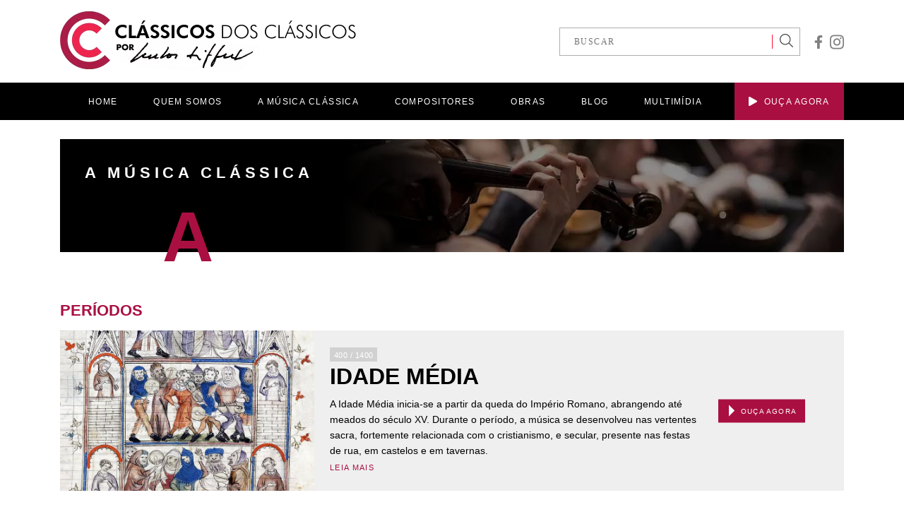

--- FILE ---
content_type: text/html; charset=UTF-8
request_url: https://classicosdosclassicos.mus.br/periodos-categoria/1820-1900/
body_size: 9945
content:
<!DOCTYPE html>
<html lang="pt-br">
<head>
<meta charset="UTF-8">
<meta http-equiv="X-UA-Compatible" content="IE=edge">
<meta name="viewport" content="width=device-width, initial-scale=1.0">
<link rel="shortcut icon" href="/favicon.ico" type="image/x-icon">
<link rel="icon" href="/favicon.ico" type="image/x-icon">
<meta name='robots' content='index, follow, max-image-preview:large, max-snippet:-1, max-video-preview:-1' />
<!-- This site is optimized with the Yoast SEO plugin v21.1 - https://yoast.com/wordpress/plugins/seo/ -->
<title>1820 / 1900 - Clássicos dos Clássicos</title>
<meta name="description" content="Clássicos dos Clássicos apresenta ao público os compositores e as obras essenciais do repertório da música clássica pelo olhar de Carlos Siffert, percorrendo os diversos períodos da história da música, em um tom cativante e informal" />
<link rel="canonical" href="https://classicosdosclassicos.mus.br/periodos-categoria/1820-1900/" />
<meta property="og:locale" content="pt_BR" />
<meta property="og:type" content="article" />
<meta property="og:title" content="1820 / 1900 - Clássicos dos Clássicos" />
<meta property="og:description" content="Clássicos dos Clássicos apresenta ao público os compositores e as obras essenciais do repertório da música clássica pelo olhar de Carlos Siffert, percorrendo os diversos períodos da história da música, em um tom cativante e informal" />
<meta property="og:url" content="https://classicosdosclassicos.mus.br/periodos-categoria/1820-1900/" />
<meta property="og:site_name" content="Clássicos dos Clássicos" />
<meta property="og:image" content="https://classicosdosclassicos.mus.br/wp-content/uploads/2019/09/Logo_Alta.jpg" />
<meta property="og:image:width" content="1172" />
<meta property="og:image:height" content="1172" />
<meta property="og:image:type" content="image/jpeg" />
<meta name="twitter:card" content="summary_large_image" />
<script type="application/ld+json" class="yoast-schema-graph">{"@context":"https://schema.org","@graph":[{"@type":"CollectionPage","@id":"https://classicosdosclassicos.mus.br/periodos-categoria/1820-1900/","url":"https://classicosdosclassicos.mus.br/periodos-categoria/1820-1900/","name":"1820 / 1900 - Clássicos dos Clássicos","isPartOf":{"@id":"https://classicosdosclassicos.mus.br/#website"},"primaryImageOfPage":{"@id":"https://classicosdosclassicos.mus.br/periodos-categoria/1820-1900/#primaryimage"},"image":{"@id":"https://classicosdosclassicos.mus.br/periodos-categoria/1820-1900/#primaryimage"},"thumbnailUrl":"https://classicosdosclassicos.mus.br/wp-content/uploads/2019/08/La_Liberté_guidant_le_peuple_-_Eugène_Delacroix_-_Musée_du_Louvre_Peintures_RF_129_-_après_restauration_2024.jpg","description":"Clássicos dos Clássicos apresenta ao público os compositores e as obras essenciais do repertório da música clássica pelo olhar de Carlos Siffert, percorrendo os diversos períodos da história da música, em um tom cativante e informal","breadcrumb":{"@id":"https://classicosdosclassicos.mus.br/periodos-categoria/1820-1900/#breadcrumb"},"inLanguage":"pt-BR"},{"@type":"ImageObject","inLanguage":"pt-BR","@id":"https://classicosdosclassicos.mus.br/periodos-categoria/1820-1900/#primaryimage","url":"https://classicosdosclassicos.mus.br/wp-content/uploads/2019/08/La_Liberté_guidant_le_peuple_-_Eugène_Delacroix_-_Musée_du_Louvre_Peintures_RF_129_-_après_restauration_2024.jpg","contentUrl":"https://classicosdosclassicos.mus.br/wp-content/uploads/2019/08/La_Liberté_guidant_le_peuple_-_Eugène_Delacroix_-_Musée_du_Louvre_Peintures_RF_129_-_après_restauration_2024.jpg","width":1200,"height":960,"caption":"romantismo"},{"@type":"BreadcrumbList","@id":"https://classicosdosclassicos.mus.br/periodos-categoria/1820-1900/#breadcrumb","itemListElement":[{"@type":"ListItem","position":1,"name":"Home","item":"https://classicosdosclassicos.mus.br/"},{"@type":"ListItem","position":2,"name":"1820 / 1900"}]},{"@type":"WebSite","@id":"https://classicosdosclassicos.mus.br/#website","url":"https://classicosdosclassicos.mus.br/","name":"Clássicos dos Clássicos","description":"Por Carlos Siffert","publisher":{"@id":"https://classicosdosclassicos.mus.br/#organization"},"potentialAction":[{"@type":"SearchAction","target":{"@type":"EntryPoint","urlTemplate":"https://classicosdosclassicos.mus.br/?s={search_term_string}"},"query-input":"required name=search_term_string"}],"inLanguage":"pt-BR"},{"@type":"Organization","@id":"https://classicosdosclassicos.mus.br/#organization","name":"Clássicos dos Clássicos","url":"https://classicosdosclassicos.mus.br/","logo":{"@type":"ImageObject","inLanguage":"pt-BR","@id":"https://classicosdosclassicos.mus.br/#/schema/logo/image/","url":"https://classicosdosclassicos.mus.br/wp-content/uploads/2019/09/Logo_Alta.jpg","contentUrl":"https://classicosdosclassicos.mus.br/wp-content/uploads/2019/09/Logo_Alta.jpg","width":1172,"height":1172,"caption":"Clássicos dos Clássicos"},"image":{"@id":"https://classicosdosclassicos.mus.br/#/schema/logo/image/"},"sameAs":["https://www.facebook.com/classicos.dos.classicos/","https://www.instagram.com/classicos.dos.classicos/"]}]}</script>
<!-- / Yoast SEO plugin. -->
<link rel="alternate" type="application/rss+xml" title="Feed para Clássicos dos Clássicos &raquo; 1820 / 1900 Categoria" href="https://classicosdosclassicos.mus.br/periodos-categoria/1820-1900/feed/" />
<!-- <link rel='stylesheet' id='wp-block-library-css' href='https://classicosdosclassicos.mus.br/wp-includes/css/dist/block-library/style.min.css?ver=27f3ee1218eee555a1d802f2f3b7fdbc' type='text/css' media='all' /> -->
<!-- <link rel='stylesheet' id='classic-theme-styles-css' href='https://classicosdosclassicos.mus.br/wp-includes/css/classic-themes.min.css?ver=1' type='text/css' media='all' /> -->
<link rel="stylesheet" type="text/css" href="//classicosdosclassicos.mus.br/wp-content/cache/wpfc-minified/8n4hz253/c491a.css" media="all"/>
<style id='global-styles-inline-css' type='text/css'>
body{--wp--preset--color--black: #000000;--wp--preset--color--cyan-bluish-gray: #abb8c3;--wp--preset--color--white: #ffffff;--wp--preset--color--pale-pink: #f78da7;--wp--preset--color--vivid-red: #cf2e2e;--wp--preset--color--luminous-vivid-orange: #ff6900;--wp--preset--color--luminous-vivid-amber: #fcb900;--wp--preset--color--light-green-cyan: #7bdcb5;--wp--preset--color--vivid-green-cyan: #00d084;--wp--preset--color--pale-cyan-blue: #8ed1fc;--wp--preset--color--vivid-cyan-blue: #0693e3;--wp--preset--color--vivid-purple: #9b51e0;--wp--preset--gradient--vivid-cyan-blue-to-vivid-purple: linear-gradient(135deg,rgba(6,147,227,1) 0%,rgb(155,81,224) 100%);--wp--preset--gradient--light-green-cyan-to-vivid-green-cyan: linear-gradient(135deg,rgb(122,220,180) 0%,rgb(0,208,130) 100%);--wp--preset--gradient--luminous-vivid-amber-to-luminous-vivid-orange: linear-gradient(135deg,rgba(252,185,0,1) 0%,rgba(255,105,0,1) 100%);--wp--preset--gradient--luminous-vivid-orange-to-vivid-red: linear-gradient(135deg,rgba(255,105,0,1) 0%,rgb(207,46,46) 100%);--wp--preset--gradient--very-light-gray-to-cyan-bluish-gray: linear-gradient(135deg,rgb(238,238,238) 0%,rgb(169,184,195) 100%);--wp--preset--gradient--cool-to-warm-spectrum: linear-gradient(135deg,rgb(74,234,220) 0%,rgb(151,120,209) 20%,rgb(207,42,186) 40%,rgb(238,44,130) 60%,rgb(251,105,98) 80%,rgb(254,248,76) 100%);--wp--preset--gradient--blush-light-purple: linear-gradient(135deg,rgb(255,206,236) 0%,rgb(152,150,240) 100%);--wp--preset--gradient--blush-bordeaux: linear-gradient(135deg,rgb(254,205,165) 0%,rgb(254,45,45) 50%,rgb(107,0,62) 100%);--wp--preset--gradient--luminous-dusk: linear-gradient(135deg,rgb(255,203,112) 0%,rgb(199,81,192) 50%,rgb(65,88,208) 100%);--wp--preset--gradient--pale-ocean: linear-gradient(135deg,rgb(255,245,203) 0%,rgb(182,227,212) 50%,rgb(51,167,181) 100%);--wp--preset--gradient--electric-grass: linear-gradient(135deg,rgb(202,248,128) 0%,rgb(113,206,126) 100%);--wp--preset--gradient--midnight: linear-gradient(135deg,rgb(2,3,129) 0%,rgb(40,116,252) 100%);--wp--preset--duotone--dark-grayscale: url('#wp-duotone-dark-grayscale');--wp--preset--duotone--grayscale: url('#wp-duotone-grayscale');--wp--preset--duotone--purple-yellow: url('#wp-duotone-purple-yellow');--wp--preset--duotone--blue-red: url('#wp-duotone-blue-red');--wp--preset--duotone--midnight: url('#wp-duotone-midnight');--wp--preset--duotone--magenta-yellow: url('#wp-duotone-magenta-yellow');--wp--preset--duotone--purple-green: url('#wp-duotone-purple-green');--wp--preset--duotone--blue-orange: url('#wp-duotone-blue-orange');--wp--preset--font-size--small: 13px;--wp--preset--font-size--medium: 20px;--wp--preset--font-size--large: 36px;--wp--preset--font-size--x-large: 42px;--wp--preset--spacing--20: 0.44rem;--wp--preset--spacing--30: 0.67rem;--wp--preset--spacing--40: 1rem;--wp--preset--spacing--50: 1.5rem;--wp--preset--spacing--60: 2.25rem;--wp--preset--spacing--70: 3.38rem;--wp--preset--spacing--80: 5.06rem;}:where(.is-layout-flex){gap: 0.5em;}body .is-layout-flow > .alignleft{float: left;margin-inline-start: 0;margin-inline-end: 2em;}body .is-layout-flow > .alignright{float: right;margin-inline-start: 2em;margin-inline-end: 0;}body .is-layout-flow > .aligncenter{margin-left: auto !important;margin-right: auto !important;}body .is-layout-constrained > .alignleft{float: left;margin-inline-start: 0;margin-inline-end: 2em;}body .is-layout-constrained > .alignright{float: right;margin-inline-start: 2em;margin-inline-end: 0;}body .is-layout-constrained > .aligncenter{margin-left: auto !important;margin-right: auto !important;}body .is-layout-constrained > :where(:not(.alignleft):not(.alignright):not(.alignfull)){max-width: var(--wp--style--global--content-size);margin-left: auto !important;margin-right: auto !important;}body .is-layout-constrained > .alignwide{max-width: var(--wp--style--global--wide-size);}body .is-layout-flex{display: flex;}body .is-layout-flex{flex-wrap: wrap;align-items: center;}body .is-layout-flex > *{margin: 0;}:where(.wp-block-columns.is-layout-flex){gap: 2em;}.has-black-color{color: var(--wp--preset--color--black) !important;}.has-cyan-bluish-gray-color{color: var(--wp--preset--color--cyan-bluish-gray) !important;}.has-white-color{color: var(--wp--preset--color--white) !important;}.has-pale-pink-color{color: var(--wp--preset--color--pale-pink) !important;}.has-vivid-red-color{color: var(--wp--preset--color--vivid-red) !important;}.has-luminous-vivid-orange-color{color: var(--wp--preset--color--luminous-vivid-orange) !important;}.has-luminous-vivid-amber-color{color: var(--wp--preset--color--luminous-vivid-amber) !important;}.has-light-green-cyan-color{color: var(--wp--preset--color--light-green-cyan) !important;}.has-vivid-green-cyan-color{color: var(--wp--preset--color--vivid-green-cyan) !important;}.has-pale-cyan-blue-color{color: var(--wp--preset--color--pale-cyan-blue) !important;}.has-vivid-cyan-blue-color{color: var(--wp--preset--color--vivid-cyan-blue) !important;}.has-vivid-purple-color{color: var(--wp--preset--color--vivid-purple) !important;}.has-black-background-color{background-color: var(--wp--preset--color--black) !important;}.has-cyan-bluish-gray-background-color{background-color: var(--wp--preset--color--cyan-bluish-gray) !important;}.has-white-background-color{background-color: var(--wp--preset--color--white) !important;}.has-pale-pink-background-color{background-color: var(--wp--preset--color--pale-pink) !important;}.has-vivid-red-background-color{background-color: var(--wp--preset--color--vivid-red) !important;}.has-luminous-vivid-orange-background-color{background-color: var(--wp--preset--color--luminous-vivid-orange) !important;}.has-luminous-vivid-amber-background-color{background-color: var(--wp--preset--color--luminous-vivid-amber) !important;}.has-light-green-cyan-background-color{background-color: var(--wp--preset--color--light-green-cyan) !important;}.has-vivid-green-cyan-background-color{background-color: var(--wp--preset--color--vivid-green-cyan) !important;}.has-pale-cyan-blue-background-color{background-color: var(--wp--preset--color--pale-cyan-blue) !important;}.has-vivid-cyan-blue-background-color{background-color: var(--wp--preset--color--vivid-cyan-blue) !important;}.has-vivid-purple-background-color{background-color: var(--wp--preset--color--vivid-purple) !important;}.has-black-border-color{border-color: var(--wp--preset--color--black) !important;}.has-cyan-bluish-gray-border-color{border-color: var(--wp--preset--color--cyan-bluish-gray) !important;}.has-white-border-color{border-color: var(--wp--preset--color--white) !important;}.has-pale-pink-border-color{border-color: var(--wp--preset--color--pale-pink) !important;}.has-vivid-red-border-color{border-color: var(--wp--preset--color--vivid-red) !important;}.has-luminous-vivid-orange-border-color{border-color: var(--wp--preset--color--luminous-vivid-orange) !important;}.has-luminous-vivid-amber-border-color{border-color: var(--wp--preset--color--luminous-vivid-amber) !important;}.has-light-green-cyan-border-color{border-color: var(--wp--preset--color--light-green-cyan) !important;}.has-vivid-green-cyan-border-color{border-color: var(--wp--preset--color--vivid-green-cyan) !important;}.has-pale-cyan-blue-border-color{border-color: var(--wp--preset--color--pale-cyan-blue) !important;}.has-vivid-cyan-blue-border-color{border-color: var(--wp--preset--color--vivid-cyan-blue) !important;}.has-vivid-purple-border-color{border-color: var(--wp--preset--color--vivid-purple) !important;}.has-vivid-cyan-blue-to-vivid-purple-gradient-background{background: var(--wp--preset--gradient--vivid-cyan-blue-to-vivid-purple) !important;}.has-light-green-cyan-to-vivid-green-cyan-gradient-background{background: var(--wp--preset--gradient--light-green-cyan-to-vivid-green-cyan) !important;}.has-luminous-vivid-amber-to-luminous-vivid-orange-gradient-background{background: var(--wp--preset--gradient--luminous-vivid-amber-to-luminous-vivid-orange) !important;}.has-luminous-vivid-orange-to-vivid-red-gradient-background{background: var(--wp--preset--gradient--luminous-vivid-orange-to-vivid-red) !important;}.has-very-light-gray-to-cyan-bluish-gray-gradient-background{background: var(--wp--preset--gradient--very-light-gray-to-cyan-bluish-gray) !important;}.has-cool-to-warm-spectrum-gradient-background{background: var(--wp--preset--gradient--cool-to-warm-spectrum) !important;}.has-blush-light-purple-gradient-background{background: var(--wp--preset--gradient--blush-light-purple) !important;}.has-blush-bordeaux-gradient-background{background: var(--wp--preset--gradient--blush-bordeaux) !important;}.has-luminous-dusk-gradient-background{background: var(--wp--preset--gradient--luminous-dusk) !important;}.has-pale-ocean-gradient-background{background: var(--wp--preset--gradient--pale-ocean) !important;}.has-electric-grass-gradient-background{background: var(--wp--preset--gradient--electric-grass) !important;}.has-midnight-gradient-background{background: var(--wp--preset--gradient--midnight) !important;}.has-small-font-size{font-size: var(--wp--preset--font-size--small) !important;}.has-medium-font-size{font-size: var(--wp--preset--font-size--medium) !important;}.has-large-font-size{font-size: var(--wp--preset--font-size--large) !important;}.has-x-large-font-size{font-size: var(--wp--preset--font-size--x-large) !important;}
.wp-block-navigation a:where(:not(.wp-element-button)){color: inherit;}
:where(.wp-block-columns.is-layout-flex){gap: 2em;}
.wp-block-pullquote{font-size: 1.5em;line-height: 1.6;}
</style>
<!-- <link rel='stylesheet' id='theme_css-css' href='https://classicosdosclassicos.mus.br/wp-content/themes/carlos-siffert/_assets/css/app.css?ver=27f3ee1218eee555a1d802f2f3b7fdbc' type='text/css' media='all' /> -->
<link rel="stylesheet" type="text/css" href="//classicosdosclassicos.mus.br/wp-content/cache/wpfc-minified/79tps86c/c491a.css" media="all"/>
<script src='//classicosdosclassicos.mus.br/wp-content/cache/wpfc-minified/d4fk5267/c491a.js' type="text/javascript"></script>
<!-- <script type='text/javascript' src='https://classicosdosclassicos.mus.br/wp-includes/js/jquery/jquery.min.js?ver=3.6.1' id='jquery-core-js'></script> -->
<!-- <script type='text/javascript' src='https://classicosdosclassicos.mus.br/wp-includes/js/jquery/jquery-migrate.min.js?ver=3.3.2' id='jquery-migrate-js'></script> -->
<!-- <script type='text/javascript' src='https://classicosdosclassicos.mus.br/wp-includes/js/jquery/ui/core.min.js?ver=1.13.2' id='jquery-ui-core-js'></script> -->
<!-- <script type='text/javascript' src='https://classicosdosclassicos.mus.br/wp-includes/js/jquery/ui/menu.min.js?ver=1.13.2' id='jquery-ui-menu-js'></script> -->
<!-- <script type='text/javascript' src='https://classicosdosclassicos.mus.br/wp-includes/js/dist/vendor/regenerator-runtime.min.js?ver=0.13.9' id='regenerator-runtime-js'></script> -->
<!-- <script type='text/javascript' src='https://classicosdosclassicos.mus.br/wp-includes/js/dist/vendor/wp-polyfill.min.js?ver=3.15.0' id='wp-polyfill-js'></script> -->
<!-- <script type='text/javascript' src='https://classicosdosclassicos.mus.br/wp-includes/js/dist/dom-ready.min.js?ver=392bdd43726760d1f3ca' id='wp-dom-ready-js'></script> -->
<!-- <script type='text/javascript' src='https://classicosdosclassicos.mus.br/wp-includes/js/dist/hooks.min.js?ver=4169d3cf8e8d95a3d6d5' id='wp-hooks-js'></script> -->
<!-- <script type='text/javascript' src='https://classicosdosclassicos.mus.br/wp-includes/js/dist/i18n.min.js?ver=9e794f35a71bb98672ae' id='wp-i18n-js'></script> -->
<script type='text/javascript' id='wp-i18n-js-after'>
wp.i18n.setLocaleData( { 'text direction\u0004ltr': [ 'ltr' ] } );
</script>
<script type='text/javascript' id='wp-a11y-js-translations'>
( function( domain, translations ) {
var localeData = translations.locale_data[ domain ] || translations.locale_data.messages;
localeData[""].domain = domain;
wp.i18n.setLocaleData( localeData, domain );
} )( "default", {"translation-revision-date":"2025-10-31 00:24:23+0000","generator":"GlotPress\/4.0.3","domain":"messages","locale_data":{"messages":{"":{"domain":"messages","plural-forms":"nplurals=2; plural=n > 1;","lang":"pt_BR"},"Notifications":["Notifica\u00e7\u00f5es"]}},"comment":{"reference":"wp-includes\/js\/dist\/a11y.js"}} );
</script>
<script src='//classicosdosclassicos.mus.br/wp-content/cache/wpfc-minified/77g521tx/c491a.js' type="text/javascript"></script>
<!-- <script type='text/javascript' src='https://classicosdosclassicos.mus.br/wp-includes/js/dist/a11y.min.js?ver=ecce20f002eda4c19664' id='wp-a11y-js'></script> -->
<script type='text/javascript' id='jquery-ui-autocomplete-js-extra'>
/* <![CDATA[ */
var uiAutocompleteL10n = {"noResults":"Nenhum resultado encontrado.","oneResult":"Foi encontrado um resultado. Use as setas para cima e para baixo do teclado para navegar.","manyResults":"Foram encontrados %d resultados. Use as setas para cima e para baixo do teclado para navegar.","itemSelected":"Item selecionado."};
/* ]]> */
</script>
<script src='//classicosdosclassicos.mus.br/wp-content/cache/wpfc-minified/dqqshjg6/c491a.js' type="text/javascript"></script>
<!-- <script type='text/javascript' src='https://classicosdosclassicos.mus.br/wp-includes/js/jquery/ui/autocomplete.min.js?ver=1.13.2' id='jquery-ui-autocomplete-js'></script> -->
<script type='text/javascript' id='theme_js-js-extra'>
/* <![CDATA[ */
var theme_api = {"url":"https:\/\/classicosdosclassicos.mus.br","template_url":"https:\/\/classicosdosclassicos.mus.br\/wp-content\/themes\/carlos-siffert","ajaxurl":"https:\/\/classicosdosclassicos.mus.br\/wp-admin\/admin-ajax.php","posts":"{\"periodos-categoria\":\"1820-1900\",\"error\":\"\",\"m\":\"\",\"p\":0,\"post_parent\":\"\",\"subpost\":\"\",\"subpost_id\":\"\",\"attachment\":\"\",\"attachment_id\":0,\"name\":\"\",\"pagename\":\"\",\"page_id\":0,\"second\":\"\",\"minute\":\"\",\"hour\":\"\",\"day\":0,\"monthnum\":0,\"year\":0,\"w\":0,\"category_name\":\"\",\"tag\":\"\",\"cat\":\"\",\"tag_id\":\"\",\"author\":\"\",\"author_name\":\"\",\"feed\":\"\",\"tb\":\"\",\"paged\":0,\"meta_key\":\"\",\"meta_value\":\"\",\"preview\":\"\",\"s\":\"\",\"sentence\":\"\",\"title\":\"\",\"fields\":\"\",\"menu_order\":\"\",\"embed\":\"\",\"category__in\":[],\"category__not_in\":[],\"category__and\":[],\"post__in\":[],\"post__not_in\":[],\"post_name__in\":[],\"tag__in\":[],\"tag__not_in\":[],\"tag__and\":[],\"tag_slug__in\":[],\"tag_slug__and\":[],\"post_parent__in\":[],\"post_parent__not_in\":[],\"author__in\":[],\"author__not_in\":[],\"ignore_sticky_posts\":false,\"suppress_filters\":false,\"cache_results\":true,\"update_post_term_cache\":true,\"update_menu_item_cache\":false,\"lazy_load_term_meta\":true,\"update_post_meta_cache\":true,\"post_type\":\"\",\"posts_per_page\":24,\"nopaging\":false,\"comments_per_page\":\"50\",\"no_found_rows\":false,\"taxonomy\":\"periodos-categoria\",\"term\":\"1820-1900\",\"order\":\"DESC\"}","obras":"{\"post_type\":\"obras\",\"taxonomy\":\"periodos-categoria\",\"term\":\"1820-1900\"}","current_page":"2","max_page":"1"};
/* ]]> */
</script>
<script src='//classicosdosclassicos.mus.br/wp-content/cache/wpfc-minified/mcmqnaon/c491a.js' type="text/javascript"></script>
<!-- <script type='text/javascript' src='https://classicosdosclassicos.mus.br/wp-content/themes/carlos-siffert/_assets/js/app.bundle.js?ver=27f3ee1218eee555a1d802f2f3b7fdbc' id='theme_js-js'></script> -->
<link rel="https://api.w.org/" href="https://classicosdosclassicos.mus.br/wp-json/" /><link rel="EditURI" type="application/rsd+xml" title="RSD" href="https://classicosdosclassicos.mus.br/xmlrpc.php?rsd" />
<link rel="wlwmanifest" type="application/wlwmanifest+xml" href="https://classicosdosclassicos.mus.br/wp-includes/wlwmanifest.xml" />
<style type="text/css" id="wp-custom-css">
.highlight-posts p {
text-transform: uppercase;
}		</style>
<!-- Global site tag (gtag.js) - Google Analytics -->
<script async src="https://www.googletagmanager.com/gtag/js?id=UA-156935742-1"></script>
<script>
window.dataLayer = window.dataLayer || [];
function gtag(){dataLayer.push(arguments);}
gtag('js', new Date());
gtag('config', 'UA-156935742-1');
</script>
<!-- Google tag (gtag.js) G4 -->
<script async src="https://www.googletagmanager.com/gtag/js?id=G-9EWKXXF3TL"></script>
<script src="https://www.google.com/recaptcha/api.js" async defer></script>
<script>
window.dataLayer = window.dataLayer || [];
function gtag(){dataLayer.push(arguments);}
gtag('js', new Date());
gtag('config', 'G-9EWKXXF3TL');
</script>
<!-- Google tag (gtag.js) -->
<script async src="https://www.googletagmanager.com/gtag/js?id=AW-705548799"></script>
<script>
window.dataLayer = window.dataLayer || [];
function gtag(){dataLayer.push(arguments);}
gtag('js', new Date());
gtag('config', 'AW-705548799');
</script>
<!-- Event snippet for Website traffic conversion page -->
<script>
gtag('event', 'conversion', {'send_to': 'AW-705548799/PhT-CJGV0MoCEP-jt9AC'});
</script>
</head>
<body data-rsssl=1 class="archive tax-periodos-categoria term-1820-1900 term-46">
<div class="header-backdrop"></div>
<header>
<div class="component-header">
<div class="container d-flex align-items-center justify-content-between">
<a href="https://classicosdosclassicos.mus.br" class="component-header--logo">
<img src="https://classicosdosclassicos.mus.br/wp-content/themes/carlos-siffert/_assets/images/logo.png" alt="Clássicos dos Clássicos" width="419" height="87">
</a>
<div class="d-flex align-items-center">
<div class="component-header-search">
<form action="https://classicosdosclassicos.mus.br">
<input type="text" name="s" placeholder="BUSCAR">
<button>
<svg aria-hidden="true" focusable="false" data-prefix="fal" data-icon="search" role="img" xmlns="http://www.w3.org/2000/svg" viewBox="0 0 512 512" class="svg-inline--fa fa-search fa-w-16" width= "19"><path fill="#3b3c3d" d="M508.5 481.6l-129-129c-2.3-2.3-5.3-3.5-8.5-3.5h-10.3C395 312 416 262.5 416 208 416 93.1 322.9 0 208 0S0 93.1 0 208s93.1 208 208 208c54.5 0 104-21 141.1-55.2V371c0 3.2 1.3 6.2 3.5 8.5l129 129c4.7 4.7 12.3 4.7 17 0l9.9-9.9c4.7-4.7 4.7-12.3 0-17zM208 384c-97.3 0-176-78.7-176-176S110.7 32 208 32s176 78.7 176 176-78.7 176-176 176z" class=""></path></svg>
</button>
</form>
</div>
<div class="component-header--social">
<!-- facebook -->
<a href="https://www.facebook.com/classicos.dos.classicos/" target="_blank">
<svg aria-hidden="true" focusable="false" data-prefix="fab" data-icon="facebook-f" role="img" xmlns="http://www.w3.org/2000/svg" viewBox="0 0 320 512" class="svg-inline--fa fa-facebook-f fa-w-10" width="12"><path fill="#808080" d="M279.14 288l14.22-92.66h-88.91v-60.13c0-25.35 12.42-50.06 52.24-50.06h40.42V6.26S260.43 0 225.36 0c-73.22 0-121.08 44.38-121.08 124.72v70.62H22.89V288h81.39v224h100.17V288z" class=""></path></svg>
</a>
<!-- instagram -->
<a href="https://www.instagram.com/classicos.dos.classicos/" target="_blank">
<svg aria-hidden="true" focusable="false" data-prefix="fab" data-icon="instagram" role="img" xmlns="http://www.w3.org/2000/svg" viewBox="0 0 448 512" class="svg-inline--fa fa-instagram fa-w-14" width="20"><path fill="#808080" d="M224.1 141c-63.6 0-114.9 51.3-114.9 114.9s51.3 114.9 114.9 114.9S339 319.5 339 255.9 287.7 141 224.1 141zm0 189.6c-41.1 0-74.7-33.5-74.7-74.7s33.5-74.7 74.7-74.7 74.7 33.5 74.7 74.7-33.6 74.7-74.7 74.7zm146.4-194.3c0 14.9-12 26.8-26.8 26.8-14.9 0-26.8-12-26.8-26.8s12-26.8 26.8-26.8 26.8 12 26.8 26.8zm76.1 27.2c-1.7-35.9-9.9-67.7-36.2-93.9-26.2-26.2-58-34.4-93.9-36.2-37-2.1-147.9-2.1-184.9 0-35.8 1.7-67.6 9.9-93.9 36.1s-34.4 58-36.2 93.9c-2.1 37-2.1 147.9 0 184.9 1.7 35.9 9.9 67.7 36.2 93.9s58 34.4 93.9 36.2c37 2.1 147.9 2.1 184.9 0 35.9-1.7 67.7-9.9 93.9-36.2 26.2-26.2 34.4-58 36.2-93.9 2.1-37 2.1-147.8 0-184.8zM398.8 388c-7.8 19.6-22.9 34.7-42.6 42.6-29.5 11.7-99.5 9-132.1 9s-102.7 2.6-132.1-9c-19.6-7.8-34.7-22.9-42.6-42.6-11.7-29.5-9-99.5-9-132.1s-2.6-102.7 9-132.1c7.8-19.6 22.9-34.7 42.6-42.6 29.5-11.7 99.5-9 132.1-9s102.7-2.6 132.1 9c19.6 7.8 34.7 22.9 42.6 42.6 11.7 29.5 9 99.5 9 132.1s2.7 102.7-9 132.1z" class=""></path></svg>
</a>
<!-- twitter -->
</div>
</div>
</div>
<nav class="component-header--nav">
<div class="container">
<ul>
<li>
<a href="https://classicosdosclassicos.mus.br">
HOME
</a>
</li>
<li>
<a href="https://classicosdosclassicos.mus.br/quem-somos">
QUEM SOMOS
</a>
</li>
<li>
<a href="https://classicosdosclassicos.mus.br/o-que-e-a-musica-classica">
A MÚSICA CLÁSSICA
</a>
<ul>
<li>
<a href="https://classicosdosclassicos.mus.br/o-que-e-a-musica-classica">
O QUE É
</a>
</li>
<li>
<a href="https://classicosdosclassicos.mus.br/a-orquestra">
A ORQUESTRA
</a>
</li>
<li>
<a href="https://classicosdosclassicos.mus.br/generos">
GÊNEROS
</a>
</li>
<li>
<a href="https://classicosdosclassicos.mus.br/periodos">
PERÍODOS
</a>
</li>
<li>
<a href="https://classicosdosclassicos.mus.br/formas-musicais">
FORMAS MUSICAIS
</a>
</li>
</ul>
</li>
<li>
<a href="https://classicosdosclassicos.mus.br/compositores">
COMPOSITORES
</a>
</li>
<li>
<a href="https://classicosdosclassicos.mus.br/obras">
OBRAS
</a>
</li>
<li>
<a href="https://classicosdosclassicos.mus.br/blog">
BLOG
</a>
</li>
<li>
<a href="https://classicosdosclassicos.mus.br/multimidia">
MULTIMÍDIA
</a>
</li>
<li class="alt">
<a href="#" onClick="javascript:window.open('https://open.spotify.com/album/4UiWUZFjvPA29WNxAExWTh?si=Gtmy8JUaTVmpzeLFDYAMFg','popup','width=800, height=600, top=100, left=110 '); return false">
<svg aria-hidden="true" focusable="false" data-prefix="fas" data-icon="play" role="img" xmlns="http://www.w3.org/2000/svg" viewBox="0 0 448 512" class="svg-inline--fa fa-play fa-w-14" width="12"><path fill="#fff" d="M424.4 214.7L72.4 6.6C43.8-10.3 0 6.1 0 47.9V464c0 37.5 40.7 60.1 72.4 41.3l352-208c31.4-18.5 31.5-64.1 0-82.6z" class=""></path></svg>
OUÇA AGORA
</a>
</li>
</ul>
</div>
</nav>
</div>
<div class="component-header-mobile">
<div class="container">
<a href="https://classicosdosclassicos.mus.br" class="logo">
<img src="https://classicosdosclassicos.mus.br/wp-content/themes/carlos-siffert/_assets/images/logo.png" alt="Logo">
</a>
<button class="js-mobile-menu">
<div></div>
</button>
</div>
</div>
<nav class="component-header-mobile-nav">
<ul>
<li>
<a href="https://classicosdosclassicos.mus.br">
HOME
</a>
</li>
<li>
<a href="https://classicosdosclassicos.mus.br/quem-somos">
QUEM SOMOS
</a>
</li>
<li>
<a href="#">
A MÚSICA CLÁSSICA
</a>
<ul>
<li>
<a href="https://classicosdosclassicos.mus.br/o-que-e-a-musica-classica">
O QUE É
</a>
</li>
<li>
<a href="https://classicosdosclassicos.mus.br/a-orquestra">
A ORQUESTRA
</a>
</li>
<li>
<a href="https://classicosdosclassicos.mus.br/generos">
GÊNEROS
</a>
</li>
<li>
<a href="https://classicosdosclassicos.mus.br/periodos">
PERÍODOS
</a>
</li>
<li>
<a href="https://classicosdosclassicos.mus.br/formas-musicais">
FORMAS MUSICAIS
</a>
</li>
</ul>
</li>
<li>
<a href="https://classicosdosclassicos.mus.br/compositores">
COMPOSITORES
</a>
</li>
<li>
<a href="https://classicosdosclassicos.mus.br/obras">
OBRAS
</a>
</li>
<li>
<a href="https://classicosdosclassicos.mus.br/blog">
BLOG
</a>
</li>
<li>
<a href="https://classicosdosclassicos.mus.br/multimidia">
MULTIMÍDIA
</a>
</li>
<li class="alt">
<a href="#" onClick="javascript:window.open('https://open.spotify.com/album/4UiWUZFjvPA29WNxAExWTh?si=Gtmy8JUaTVmpzeLFDYAMFg','popup','width=400, height=400, top=100, left=110 '); return false">
<svg aria-hidden="true" focusable="false" data-prefix="fas" data-icon="play" role="img" xmlns="http://www.w3.org/2000/svg" viewBox="0 0 448 512" class="svg-inline--fa fa-play fa-w-14" width="12"><path fill="#fff" d="M424.4 214.7L72.4 6.6C43.8-10.3 0 6.1 0 47.9V464c0 37.5 40.7 60.1 72.4 41.3l352-208c31.4-18.5 31.5-64.1 0-82.6z" class=""></path></svg>
OUÇA AGORA
</a>
</li>
</ul>
</nav>
<div class="component-header-mobile-search">
<div class="component-header-search">
<form action="https://classicosdosclassicos.mus.br">
<input type="text" name="s" placeholder="BUSCAR">
<button>
<svg aria-hidden="true" focusable="false" data-prefix="fal" data-icon="search" role="img" xmlns="http://www.w3.org/2000/svg" viewBox="0 0 512 512" class="svg-inline--fa fa-search fa-w-16" width= "19"><path fill="#3b3c3d" d="M508.5 481.6l-129-129c-2.3-2.3-5.3-3.5-8.5-3.5h-10.3C395 312 416 262.5 416 208 416 93.1 322.9 0 208 0S0 93.1 0 208s93.1 208 208 208c54.5 0 104-21 141.1-55.2V371c0 3.2 1.3 6.2 3.5 8.5l129 129c4.7 4.7 12.3 4.7 17 0l9.9-9.9c4.7-4.7 4.7-12.3 0-17zM208 384c-97.3 0-176-78.7-176-176S110.7 32 208 32s176 78.7 176 176-78.7 176-176 176z" class=""></path></svg>
</button>
</form>
</div>
<a href="#">
<svg aria-hidden="true" focusable="false" data-prefix="fas" data-icon="play" role="img" xmlns="http://www.w3.org/2000/svg" viewBox="0 0 448 512" class="svg-inline--fa fa-play fa-w-14" width="12"><path fill="#fff" d="M424.4 214.7L72.4 6.6C43.8-10.3 0 6.1 0 47.9V464c0 37.5 40.7 60.1 72.4 41.3l352-208c31.4-18.5 31.5-64.1 0-82.6z" class=""></path></svg>
</a>
</div>
</header>
<section>
<div class="container">
<header class="component-inner-header" style="background-image:url(https://classicosdosclassicos.mus.br/wp-content/uploads/2019/08/a-musica-header.jpg);">
<h3>A MÚSICA CLÁSSICA</h3>
<span class="main-big-letter" style="left: 145px;">
A
</span>
</header>
</div>
<div class="container">
<h3 class="main-title mb-3">
PERÍODOS
</h3>
<article class="component-card item alt">
<figure class="component-card--figure">
<img width="800" height="958" src="https://classicosdosclassicos.mus.br/wp-content/uploads/2024/08/Charivari.jpg" class="attachment-full size-full wp-post-image" alt="idade média" decoding="async" srcset="https://classicosdosclassicos.mus.br/wp-content/uploads/2024/08/Charivari.jpg 800w, https://classicosdosclassicos.mus.br/wp-content/uploads/2024/08/Charivari-251x300.jpg 251w, https://classicosdosclassicos.mus.br/wp-content/uploads/2024/08/Charivari-768x920.jpg 768w" sizes="(max-width: 800px) 100vw, 800px" />          </figure>
<div class="component-card--text">
<div class="main-categories">
<span style="background-color: ">400 / 1400</span>
</div>
<div class="post-content">
<h4>
IDADE MÉDIA            </h4>
<p>A Idade Média inicia-se a partir da queda do Império Romano, abrangendo até meados do século XV. Durante o período, a música se desenvolveu nas vertentes sacra, fortemente relacionada com o cristianismo, e secular, presente nas festas de rua, em castelos e em tavernas. </p>
</div>
<a href="https://classicosdosclassicos.mus.br/periodos/idade-media/" class="btn-more">LEIA MAIS</a>
<a href="#" onClick="javascript:window.open('https://open.spotify.com/playlist/7aRRiObtE3yQNcagbUFozD?si=e596d5eb7ccc49cb','popup','width=400, height=400, top=100, left=110 '); return false" class="btn-listen">ouça agora</a>
</div>
</article>
<article class="component-card item alt">
<figure class="component-card--figure">
<img width="542" height="620" src="https://classicosdosclassicos.mus.br/wp-content/uploads/2019/07/a-musica-periodo-single.jpg" class="attachment-full size-full wp-post-image" alt="" decoding="async" loading="lazy" srcset="https://classicosdosclassicos.mus.br/wp-content/uploads/2019/07/a-musica-periodo-single.jpg 542w, https://classicosdosclassicos.mus.br/wp-content/uploads/2019/07/a-musica-periodo-single-262x300.jpg 262w" sizes="(max-width: 542px) 100vw, 542px" />          </figure>
<div class="component-card--text">
<div class="main-categories">
<span style="background-color: #51775e">1400 / 1600</span>
</div>
<div class="post-content">
<h4>
RENASCENÇA            </h4>
<p>O período é marcado pela recuperação do legado literário e artístico da Grécia e da Roma Antigas. Na música, se caracteriza pelas melodias claras, cantáveis e a polifonia equilibrada entre todas as vozes.</p>
</div>
<a href="https://classicosdosclassicos.mus.br/periodos/renascenca/" class="btn-more">LEIA MAIS</a>
<a href="#" onClick="javascript:window.open('https://open.spotify.com/playlist/0W7B1JXUICpzmEXXqyIhiA?si=jIH3CD4cS1aSfMs4r9ZDRQ','popup','width=400, height=400, top=100, left=110 '); return false" class="btn-listen">ouça agora</a>
</div>
</article>
<article class="component-card item alt">
<figure class="component-card--figure">
<img width="1281" height="1058" src="https://classicosdosclassicos.mus.br/wp-content/uploads/2019/08/Lute-player.jpg" class="attachment-full size-full wp-post-image" alt="" decoding="async" loading="lazy" srcset="https://classicosdosclassicos.mus.br/wp-content/uploads/2019/08/Lute-player.jpg 1281w, https://classicosdosclassicos.mus.br/wp-content/uploads/2019/08/Lute-player-300x248.jpg 300w, https://classicosdosclassicos.mus.br/wp-content/uploads/2019/08/Lute-player-1024x846.jpg 1024w, https://classicosdosclassicos.mus.br/wp-content/uploads/2019/08/Lute-player-768x634.jpg 768w" sizes="(max-width: 1281px) 100vw, 1281px" />          </figure>
<div class="component-card--text">
<div class="main-categories">
<span style="background-color: #873d48">1600 / 1750</span>
</div>
<div class="post-content">
<h4>
BARROCO            </h4>
<p>A palavra Barroco, em português, significa originalmente “pérola imperfeita, amassada”. No período, isso se caracteriza por uma arte muito ornamentada e por vezes exagerada. A música, então, é um poderoso instrumento de comunicação, capaz de despertar emoção em seus ouvintes.</p>
</div>
<a href="https://classicosdosclassicos.mus.br/periodos/barroco/" class="btn-more">LEIA MAIS</a>
<a href="#" onClick="javascript:window.open('https://open.spotify.com/playlist/5RQeUqYrFOdp6aL4nClgFV?si=0PrHgawFQEGsPIbVrgsiGw','popup','width=400, height=400, top=100, left=110 '); return false" class="btn-listen">ouça agora</a>
</div>
</article>
<article class="component-card item alt">
<figure class="component-card--figure">
<img width="1249" height="1422" src="https://classicosdosclassicos.mus.br/wp-content/uploads/2019/08/Velasquez_As-meninas.jpg" class="attachment-full size-full wp-post-image" alt="" decoding="async" loading="lazy" srcset="https://classicosdosclassicos.mus.br/wp-content/uploads/2019/08/Velasquez_As-meninas.jpg 1249w, https://classicosdosclassicos.mus.br/wp-content/uploads/2019/08/Velasquez_As-meninas-264x300.jpg 264w, https://classicosdosclassicos.mus.br/wp-content/uploads/2019/08/Velasquez_As-meninas-768x874.jpg 768w, https://classicosdosclassicos.mus.br/wp-content/uploads/2019/08/Velasquez_As-meninas-899x1024.jpg 899w" sizes="(max-width: 1249px) 100vw, 1249px" />          </figure>
<div class="component-card--text">
<div class="main-categories">
<span style="background-color: #5b85aa">1730 / 1820</span>
</div>
<div class="post-content">
<h4>
CLASSICISMO            </h4>
<p>O período se caracteriza por uma volta aos ideais da antiguidade clássica, especialmente da civilização grega. Na música, o estilo é limpo, com divisões e estruturas mais claras entre partes, e simplicidade. Há um abandono da polifonia em favor da homofonia. A música do período clássico é às vezes chamada de classicismo vienense.</p>
</div>
<a href="https://classicosdosclassicos.mus.br/periodos/classicismo/" class="btn-more">LEIA MAIS</a>
<a href="#" onClick="javascript:window.open('https://open.spotify.com/playlist/0IvDeY9RyGnQjgnMSJdl6F?si=bu7fIYmnTx67kFb4AWHDvQ','popup','width=400, height=400, top=100, left=110 '); return false" class="btn-listen">ouça agora</a>
</div>
</article>
<article class="component-card item alt">
<figure class="component-card--figure">
<img width="1200" height="960" src="https://classicosdosclassicos.mus.br/wp-content/uploads/2019/08/La_Liberté_guidant_le_peuple_-_Eugène_Delacroix_-_Musée_du_Louvre_Peintures_RF_129_-_après_restauration_2024.jpg" class="attachment-full size-full wp-post-image" alt="romantismo" decoding="async" loading="lazy" srcset="https://classicosdosclassicos.mus.br/wp-content/uploads/2019/08/La_Liberté_guidant_le_peuple_-_Eugène_Delacroix_-_Musée_du_Louvre_Peintures_RF_129_-_après_restauration_2024.jpg 1200w, https://classicosdosclassicos.mus.br/wp-content/uploads/2019/08/La_Liberté_guidant_le_peuple_-_Eugène_Delacroix_-_Musée_du_Louvre_Peintures_RF_129_-_après_restauration_2024-300x240.jpg 300w, https://classicosdosclassicos.mus.br/wp-content/uploads/2019/08/La_Liberté_guidant_le_peuple_-_Eugène_Delacroix_-_Musée_du_Louvre_Peintures_RF_129_-_après_restauration_2024-1024x819.jpg 1024w, https://classicosdosclassicos.mus.br/wp-content/uploads/2019/08/La_Liberté_guidant_le_peuple_-_Eugène_Delacroix_-_Musée_du_Louvre_Peintures_RF_129_-_après_restauration_2024-768x614.jpg 768w" sizes="(max-width: 1200px) 100vw, 1200px" />          </figure>
<div class="component-card--text">
<div class="main-categories">
<span style="background-color: #604b47">1820 / 1900</span>
</div>
<div class="post-content">
<h4>
ROMANTISMO            </h4>
<p>O período se caracteriza pelo triunfo da intuição e da emoção sobre a razão (Dionísio triunfa sobre Apolo). O artista expressa suas emoções pessoais e subjetivas. Há uma valorização do indivíduo.</p>
</div>
<a href="https://classicosdosclassicos.mus.br/periodos/romantismo/" class="btn-more">LEIA MAIS</a>
<a href="#" onClick="javascript:window.open('https://open.spotify.com/playlist/5TzaR3ZZ5HXHrYAzx2Qtas?si=1iLOVEdhRdW5ZAUFsEgqgQ','popup','width=400, height=400, top=100, left=110 '); return false" class="btn-listen">ouça agora</a>
</div>
</article>
<article class="component-card item alt">
<figure class="component-card--figure">
<img width="804" height="1000" src="https://classicosdosclassicos.mus.br/wp-content/uploads/2019/08/Picasso-Violin-and-Grapes-1912-1000x1000.jpg" class="attachment-full size-full wp-post-image" alt="" decoding="async" loading="lazy" srcset="https://classicosdosclassicos.mus.br/wp-content/uploads/2019/08/Picasso-Violin-and-Grapes-1912-1000x1000.jpg 804w, https://classicosdosclassicos.mus.br/wp-content/uploads/2019/08/Picasso-Violin-and-Grapes-1912-1000x1000-241x300.jpg 241w, https://classicosdosclassicos.mus.br/wp-content/uploads/2019/08/Picasso-Violin-and-Grapes-1912-1000x1000-768x955.jpg 768w" sizes="(max-width: 804px) 100vw, 804px" />          </figure>
<div class="component-card--text">
<div class="main-categories">
<span style="background-color: #c20114">1900 -</span>
</div>
<div class="post-content">
<h4>
MODERNISMO            </h4>
<p>O período se caracteriza pela busca de novos caminhos - experimentar, inovar. Há uma variedade de iniciativas, mas não uma escola ou estilo dominantes. São vários os movimentos, entre estes: Simbolismo, Expressionismo, Atonalismo, Serialismo, Neoclassicismo, Pós-Modernismo, Medievalismo, Minimalismo e Futurismo.</p>
</div>
<a href="https://classicosdosclassicos.mus.br/periodos/modernismo/" class="btn-more">LEIA MAIS</a>
<a href="#" onClick="javascript:window.open('https://open.spotify.com/playlist/7jrmkjszBLR2ZVV3hwvH4j?si=z9haL-3QRxawTJzkWwWA8A','popup','width=400, height=400, top=100, left=110 '); return false" class="btn-listen">ouça agora</a>
</div>
</article>
<article class="component-card item alt">
<figure class="component-card--figure">
<img width="1580" height="2134" src="https://classicosdosclassicos.mus.br/wp-content/uploads/2025/10/metalocus_john-cage_indeterminacion-en-la-arquitectura_01_0.jpg" class="attachment-full size-full wp-post-image" alt="" decoding="async" loading="lazy" srcset="https://classicosdosclassicos.mus.br/wp-content/uploads/2025/10/metalocus_john-cage_indeterminacion-en-la-arquitectura_01_0.jpg 1580w, https://classicosdosclassicos.mus.br/wp-content/uploads/2025/10/metalocus_john-cage_indeterminacion-en-la-arquitectura_01_0-222x300.jpg 222w, https://classicosdosclassicos.mus.br/wp-content/uploads/2025/10/metalocus_john-cage_indeterminacion-en-la-arquitectura_01_0-758x1024.jpg 758w, https://classicosdosclassicos.mus.br/wp-content/uploads/2025/10/metalocus_john-cage_indeterminacion-en-la-arquitectura_01_0-768x1037.jpg 768w, https://classicosdosclassicos.mus.br/wp-content/uploads/2025/10/metalocus_john-cage_indeterminacion-en-la-arquitectura_01_0-1137x1536.jpg 1137w, https://classicosdosclassicos.mus.br/wp-content/uploads/2025/10/metalocus_john-cage_indeterminacion-en-la-arquitectura_01_0-1516x2048.jpg 1516w, https://classicosdosclassicos.mus.br/wp-content/uploads/2025/10/metalocus_john-cage_indeterminacion-en-la-arquitectura_01_0-1320x1783.jpg 1320w" sizes="(max-width: 1580px) 100vw, 1580px" />          </figure>
<div class="component-card--text">
<div class="main-categories">
<span style="background-color: #c20114">1900 -</span>
</div>
<div class="post-content">
<h4>
Música Contemporânea            </h4>
<p>A música contemporânea representa uma expressão da atualidade, não apenas uma corrente estilística. Caracterizada pela experimentação sonora, ela reflete as mudanças culturais e tecnológicas do mundo, acompanhando o dinamismo da sociedade e uma constante busca por novos caminhos.</p>
</div>
<a href="https://classicosdosclassicos.mus.br/periodos/musica-contemporanea/" class="btn-more">LEIA MAIS</a>
<a href="#" onClick="javascript:window.open('https://www.youtube.com/watch?v=oJC_gDoZcbk','popup','width=400, height=400, top=100, left=110 '); return false" class="btn-listen">ouça agora</a>
</div>
</article>
</div>
</section>
	<footer class="component-footer">
<div class="container">
<div class="component-footer--info">
<div class="row">
<div class="component-footer--bio col col-12 d-block d-md-flex">
<span class="main-big-letter">
C
</span>
<!-- <img src="https://classicosdosclassicos.mus.br/wp-content/themes/carlos-siffert/_assets/images/footer-carlos-siffert.jpg" alt="Carlos Siffert"> -->
<div>
<h5><strong>clássicos</strong><br> dos clássicos</h5>
<h6>por <strong>Carlos Siffert</strong></h6>
<p>Clássicos dos Clássicos apresenta ao público os compositores e as obras essenciais do repertório da música clássica pelo olhar de Carlos Siffert, percorrendo os diversos períodos da história da música, em um tom cativante e informal.</p>
</div>
</div>
<!-- <div class="component-footer--insta col col-12 col-lg-7 flex-column justify-content-center">
<div class="d-block w-100">
<svg aria-hidden="true" focusable="false" data-prefix="fab" data-icon="instagram" role="img" xmlns="http://www.w3.org/2000/svg" viewBox="0 0 448 512" class="svg-inline--fa fa-instagram fa-w-14" width="20"><path fill="#808080" d="M224.1 141c-63.6 0-114.9 51.3-114.9 114.9s51.3 114.9 114.9 114.9S339 319.5 339 255.9 287.7 141 224.1 141zm0 189.6c-41.1 0-74.7-33.5-74.7-74.7s33.5-74.7 74.7-74.7 74.7 33.5 74.7 74.7-33.6 74.7-74.7 74.7zm146.4-194.3c0 14.9-12 26.8-26.8 26.8-14.9 0-26.8-12-26.8-26.8s12-26.8 26.8-26.8 26.8 12 26.8 26.8zm76.1 27.2c-1.7-35.9-9.9-67.7-36.2-93.9-26.2-26.2-58-34.4-93.9-36.2-37-2.1-147.9-2.1-184.9 0-35.8 1.7-67.6 9.9-93.9 36.1s-34.4 58-36.2 93.9c-2.1 37-2.1 147.9 0 184.9 1.7 35.9 9.9 67.7 36.2 93.9s58 34.4 93.9 36.2c37 2.1 147.9 2.1 184.9 0 35.9-1.7 67.7-9.9 93.9-36.2 26.2-26.2 34.4-58 36.2-93.9 2.1-37 2.1-147.8 0-184.8zM398.8 388c-7.8 19.6-22.9 34.7-42.6 42.6-29.5 11.7-99.5 9-132.1 9s-102.7 2.6-132.1-9c-19.6-7.8-34.7-22.9-42.6-42.6-11.7-29.5-9-99.5-9-132.1s-2.6-102.7 9-132.1c7.8-19.6 22.9-34.7 42.6-42.6 29.5-11.7 99.5-9 132.1-9s102.7-2.6 132.1 9c19.6 7.8 34.7 22.9 42.6 42.6 11.7 29.5 9 99.5 9 132.1s2.7 102.7-9 132.1z" class=""></path></svg>
</div>
[instagram-feed]										
</div> -->
</div>
</div>
<div class="component-footer-copy">
<small>© 2026 todos os direitos reservados</small>
</div>
</div>
</footer>	
</body>
</html><!-- WP Fastest Cache file was created in 0.148 seconds, on 13 de January de 2026 @ 07:14 -->